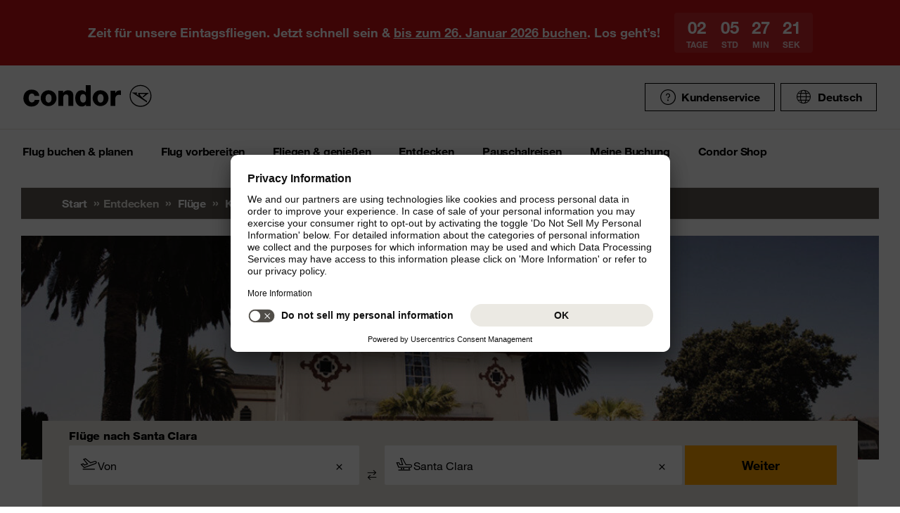

--- FILE ---
content_type: text/html;charset=utf-8
request_url: https://www.condor.com/de/fluege/kuba/santa-clara/
body_size: 18500
content:
<!DOCTYPE html PUBLIC "-//W3C//DTD XHTML 1.0 Transitional//EN" "http://www.w3.org/TR/xhtml1/DTD/xhtml1-transitional.dtd"> <html xml:lang="de-DE" lang="de-DE" class="condor"> <head><script>var feReleasePath="r1768299568";</script> <script type="text/javascript"> var condorContextPath="/de/"; var condorContext="de"; </script> <link rel="preconnect" href="https://app.usercentrics.eu"> <link rel="preconnect" href="https://api.usercentrics.eu"> <link rel="preconnect" href="https://privacy-proxy.usercentrics.eu"> <link rel="preload" href="https://app.usercentrics.eu/browser-ui/latest/loader.js" as="script"> <link rel="preload" href="https://privacy-proxy.usercentrics.eu/latest/uc-block.bundle.js" as="script"> <script id="usercentrics-cmp" src="https://app.usercentrics.eu/browser-ui/latest/loader.js" data-ruleset-id="U26WkoaAb4xiaN" data-language="de" async> </script> <script type="application/javascript" src="https://privacy-proxy.usercentrics.eu/latest/uc-block.bundle.js"> </script> <meta http-equiv="Content-Type" content="text/html; charset=utf-8"/> <meta name="generator" content="TYPO3 CMS"/> <meta name="viewport" content="width=device-width, initial-scale=1, maximum-scale=1"/> <meta name="cdcapikey" content="4_KlKTMxbRoyQsBxAHdOrgjw"/> <link rel="stylesheet" href="/de/frontend/dist/css/main.css?1768298124" media="all" type="text/css"/> <noscript><link rel="stylesheet" href="/de/frontend/dist/css/icons/icons.global.fallback.css?1768298124" media="all" type="text/css"/></noscript> <noscript><link rel="stylesheet" href="/de/frontend/dist/css/icons/icons.content.fallback.css?1768298124" media="all" type="text/css"/></noscript> <script src="/de/frontend/dist/js/head.js?1768298124" type="text/javascript"></script> <script src="https://mycondorbau.retention.web.condorcloud.net/loading-script/loading-script.js?language=de" type="module" async="async"></script> <meta name="theme-color" content="#ffffff"> <link rel="icon" sizes="32x32" href="/de/frontend/dist/img/favicon/favicon.ico"/> <link rel="icon" type="image/svg+xml" sizes="any" href="/de/frontend/dist/img/favicon/favicon.svg"/> <link rel="apple-touch-icon" href="/de/frontend/dist/img/favicon/apple-touch-icon.png"/> <link rel="manifest" href="/de/frontend/dist/img/favicon/site.webmanifest"> <link rel="mask-icon" href="/de/frontend/dist/img/favicon/safari-pinned-tab.svg" color="#ffa200"/> <meta name="smartbanner:icon-apple" content="https://is1-ssl.mzstatic.com/image/thumb/Purple211/v4/6c/25/e0/6c25e0d4-02bb-595c-c5e2-5509982322b4/AppIcon_condor-0-1x_U007emarketing-0-10-0-85-220-0.png/460x0w.webp"><meta name="smartbanner:icon-google" content="https://play-lh.googleusercontent.com/DQYFbpJz5CeXDz5xASABxVEPg9CiJ1kpzlGaeisvDkuZzm9RvMPze4o0cVGP0WFOS1s=w480-h960-rw"> <meta name="smartbanner:title" content="Condor App"> <meta name="smartbanner:author" content="Flugsuche & Check-in"> <meta name="smartbanner:price" content="kostenlos "> <meta name="smartbanner:price-suffix-apple" content="Download im AppStore"> <meta name="smartbanner:price-suffix-google" content="Download im Google Play Store"> <meta name="smartbanner:button" content="öffnen"> <meta name="smartbanner:button-url-apple" content="https://apps.apple.com/de/app/condor/id689238673"> <meta name="smartbanner:button-url-google" content="https://play.google.com/store/apps/details?id=com.condor.buchung&hl=de"> <meta name="smartbanner:enabled-platforms" content="android,ios"> <meta name="smartbanner:close-label" content="Close"> <link href="/de/frontend/dist/js/externalScripts/smartbanner/smartbanner.min.css" rel="stylesheet"/> <script src="/de/frontend/dist/js/externalScripts/smartbanner/smartbanner.min.js" type="text/javascript"></script><meta name="sId" content="ibe3"/> <title>Günstige Flüge nach Santa Clara | Condor</title> <meta name="description" content="Buchen Sie jetzt Flüge nach Santa Clara mit Condor! Bei uns finden Sie günstige Flüge wie von Berlin, München oder Frankfurt nach Santa Clara."/> <link rel="canonical" href="https://www.condor.com/de/fluege/kuba/santa-clara/"/> <meta name="robots" content="index,follow"> <meta property="origins" content=""/> <meta property="destinations" content="SNU"/> <meta name="seo-generated" content="2026-01-24-18:14"/> <meta property="og:url" content="https://www.condor.com/de/fluege/kuba/santa-clara/"/> <meta property="og:title" content="Günstige Flüge nach Santa Clara | Condor"/> <meta property="og:type" content="article"/> <meta property="og:image" content=""/> <meta property="og:description" content="Buchen Sie jetzt Flüge nach Santa Clara mit Condor! Bei uns finden Sie günstige Flüge wie von Berlin, München oder Frankfurt nach Santa Clara."/> <meta property="twitter:description" content="Buchen Sie jetzt Flüge nach Santa Clara mit Condor! Bei uns finden Sie günstige Flüge wie von Berlin, München oder Frankfurt nach Santa Clara."/> <link rel="alternate" hreflang="de" href="https://www.condor.com/de/fluege/kuba/santa-clara/" />
<link rel="alternate" hreflang="de-CH" href="https://www.condor.com/ch/fluege/kuba/santa-clara/" />
 <script>
var CATTParams = {
LOB : "Flights",
HolidayType : "Flights",
PageID : "-SNU",
Language : "de",
FlightType:"",
DepartureAirport:"",
DestinationAirport:"",
NonFeederDepartureAirport:"",
NonFeederDestinationAirport:"",
DeptDate:"",
DeptTime:"",
ArrivalDate:"",
ArrTime:"",
ReturnDepartureAirport:"",
ReturnDestinationAirport:"",
NonFeederReturnDepartureAirport:"",
NonFeederReturnDestinationAirport:"",
ReturnDate:"",
ReturnDeptTime:"",
ReturnArrivalDate:"",
ReturnArrTime:"",
Duration:"",
SearchResultsOutboundType:"",
SearchResultsInboundType:"",
Haul:"",
Carrier:"",
FlightNo:"",
Compartment:"",
Tariff:"",
TourOperator:"",
BookingRef:"",
PaxAdult:"",
PaxChild:"",
PaxInfant:"",
PaxTotal:"",
DiscountDetails:"",
FeeValueInCurrency:"0.00",
DiscountValueInCurrency:"0.00",
BookingValueInCurrency:"0.00",
Currency:"",
BookingValue:"0.00",
DiscountValue:"0.00",
PaymentOption:"",
CardType:"",
LeadPAXPostCode:"",
AccountId:"",
AppServer:"",
SessID:"",
ErrorCode:"",
BookingItems:[],
DiscountCodes:[]};
</script> <script>

var dataLayer = [
    {
        "lpo": {
            HolidayType: "Flights",
            LOB: "Flights",
            PageID: "-SNU(CU)"
        }
    }
];
</script> <script type="application/ld+json">
    {
  "@context": "https://schema.org",
  "@type": "FAQPage",
  "mainEntity": [
    {
      "@type": "Question",
      "name": "Gibt es Direktflüge nach Santa Clara?",
      "acceptedAnswer": {
        "@type": "Answer",
        "text": "Condor fliegt nach Santa Clara mit einem Zwischenstopp. Der Langstreckenflug startet in Frankfurt, die Umsteigeverbindung ist über Condor buchbar. Nonstop-Flüge bietet Condor aktuell nicht an."
      }
    },
    {
      "@type": "Question",
      "name": "Wann sind Flüge nach Santa Clara am günstigsten?",
      "acceptedAnswer": {
        "@type": "Answer",
        "text": "Besonders günstige Angebote nach Santa Clara gibt es im Oktober 2025. Der Hin- und Rückflug ab Frankfurt startet ab 589,99 € in der Economy Class. Premium und Business Class sind ebenfalls buchbar."
      }
    },
    {
      "@type": "Question",
      "name": "Wie lange fliegt man nach Santa Clara?",
      "acceptedAnswer": {
        "@type": "Answer",
        "text": "Die Gesamtflugzeit ab Frankfurt beträgt rund 14 bis 16 Stunden inklusive Zwischenstopp. Die genaue Reisedauer hängt von der Umsteigeverbindung ab."
      }
    },
    {
      "@type": "Question",
      "name": "Wann ist die beste Reisezeit für Santa Clara?",
      "acceptedAnswer": {
        "@type": "Answer",
        "text": "Die beste Reisezeit für Santa Clara liegt zwischen November und April, wenn das Wetter trocken und sonnig ist. In der Nebensaison gibt es günstigere Preise und weniger Besucher."
      }
    },
    {
      "@type": "Question",
      "name": "Gibt es Essen und Getränke auf dem Condor Flug nach Santa Clara?",
      "acceptedAnswer": {
        "@type": "Answer",
        "text": "Auf dem Langstreckenflug bietet Condor in der Economy Class ein kostenfreies Taste the World Menü sowie einen Snack. In Premium Economy und Business Class stehen Ihnen erweiterte Menüs und Getränke zur Verfügung."
      }
    },
    {
      "@type": "Question",
      "name": "Welche Buchungsklassen bietet Condor auf dem Flug nach Santa Clara an?",
      "acceptedAnswer": {
        "@type": "Answer",
        "text": "Condor bietet auf der Strecke nach Santa Clara drei Klassen an: Economy, Premium Economy und Business Class. Jede Klasse verfügt über abgestimmten Komfort, Bordunterhaltung und Verpflegung."
      }
    },
    {
      "@type": "Question",
      "name": "Gibt es bei den Condor Flügen nach Santa Clara Wifi an Bord?",
      "acceptedAnswer": {
        "@type": "Answer",
        "text": "Auf der Langstrecke von Frankfurt nach Kuba ist WLAN mit FlyConnect verfügbar. Damit können Sie eigene Geräte für Streaming oder Internetnutzung an Bord verwenden."
      }
    },
    {
      "@type": "Question",
      "name": "Welche Inflight Entertainment Optionen gibt es bei den Condor Flügen nach Santa Clara?",
      "acceptedAnswer": {
        "@type": "Answer",
        "text": "Condor bietet auf Langstrecken persönliche Bildschirme mit Filmen, Serien und Musik. Economy und Premium Economy verfügen über 13,3-Zoll-4K-Monitore, Business Class über 17,3-Zoll-Displays."
      }
    },
    {
      "@type": "Question",
      "name": "Kann ich für den Condor Flug nach Santa Clara online einchecken?",
      "acceptedAnswer": {
        "@type": "Answer",
        "text": " Ja, der \u003ca href\u003d\"https://www.condor.com/de/flug-vorbereiten/check-in/online-check-in.jsp\"\u003eOnline Check-in\u003c/a\u003e ist ab 24 Stunden vor Abflug verfügbar und kann über die Condor App oder auf der Website genutzt werden."
      }
    },
    {
      "@type": "Question",
      "name": "Kann man Condor Flüge nach Santa Clara umbuchen oder stornieren?",
      "acceptedAnswer": {
        "@type": "Answer",
        "text": " Mit dem \u003ca href\u003d\"https://www.condor.com/de/flug-buchen-planen/flug/flex-tarif.jsp\"\u003eFlex Tarif\u003c/a\u003e können Flüge flexibel umgebucht oder storniert werden."
      }
    }
  ]
}
</script> <meta name="user" content="224"/> <meta name="task" content="34925"/> <meta name="pageUid" content="496"/> <meta name="generated" content="2026-01-13 11:52:44"/> <meta name="pagegenerator" content="12.4 stable production"/> 
                              <script>!function(e){var n="https://s.go-mpulse.net/boomerang/";if("False"=="True")e.BOOMR_config=e.BOOMR_config||{},e.BOOMR_config.PageParams=e.BOOMR_config.PageParams||{},e.BOOMR_config.PageParams.pci=!0,n="https://s2.go-mpulse.net/boomerang/";if(window.BOOMR_API_key="EK6N2-Z5JHP-J4E3F-Z8JYU-UW8J5",function(){function e(){if(!r){var e=document.createElement("script");e.id="boomr-scr-as",e.src=window.BOOMR.url,e.async=!0,o.appendChild(e),r=!0}}function t(e){r=!0;var n,t,a,i,d=document,O=window;if(window.BOOMR.snippetMethod=e?"if":"i",t=function(e,n){var t=d.createElement("script");t.id=n||"boomr-if-as",t.src=window.BOOMR.url,BOOMR_lstart=(new Date).getTime(),e=e||d.body,e.appendChild(t)},!window.addEventListener&&window.attachEvent&&navigator.userAgent.match(/MSIE [67]\./))return window.BOOMR.snippetMethod="s",void t(o,"boomr-async");a=document.createElement("IFRAME"),a.src="about:blank",a.title="",a.role="presentation",a.loading="eager",i=(a.frameElement||a).style,i.width=0,i.height=0,i.border=0,i.display="none",o.appendChild(a);try{O=a.contentWindow,d=O.document.open()}catch(_){n=document.domain,a.src="javascript:var d=document.open();d.domain='"+n+"';void 0;",O=a.contentWindow,d=O.document.open()}if(n)d._boomrl=function(){this.domain=n,t()},d.write("<bo"+"dy onload='document._boomrl();'>");else if(O._boomrl=function(){t()},O.addEventListener)O.addEventListener("load",O._boomrl,!1);else if(O.attachEvent)O.attachEvent("onload",O._boomrl);d.close()}function a(e){window.BOOMR_onload=e&&e.timeStamp||(new Date).getTime()}if(!window.BOOMR||!window.BOOMR.version&&!window.BOOMR.snippetExecuted){window.BOOMR=window.BOOMR||{},window.BOOMR.snippetStart=(new Date).getTime(),window.BOOMR.snippetExecuted=!0,window.BOOMR.snippetVersion=14,window.BOOMR.url=n+"EK6N2-Z5JHP-J4E3F-Z8JYU-UW8J5";var i=document.currentScript||document.getElementsByTagName("script")[0],o=i.parentNode,r=!1,d=document.createElement("link");if(d.relList&&"function"==typeof d.relList.supports&&d.relList.supports("preload")&&"as"in d)window.BOOMR.snippetMethod="p",d.href=window.BOOMR.url,d.rel="preload",d.as="script",d.addEventListener("load",e),d.addEventListener("error",function(){t(!0)}),setTimeout(function(){if(!r)t(!0)},3e3),BOOMR_lstart=(new Date).getTime(),o.appendChild(d);else t(!1);if(window.addEventListener)window.addEventListener("load",a,!1);else if(window.attachEvent)window.attachEvent("onload",a)}}(),"".length>0)if(e&&"performance"in e&&e.performance&&"function"==typeof e.performance.setResourceTimingBufferSize)e.performance.setResourceTimingBufferSize();!function(){if(BOOMR=e.BOOMR||{},BOOMR.plugins=BOOMR.plugins||{},!BOOMR.plugins.AK){var n=""=="true"?1:0,t="",a="cj2ei7ixfuxmw2lvaivq-f-8c869b695-clientnsv4-s.akamaihd.net",i="false"=="true"?2:1,o={"ak.v":"39","ak.cp":"1207917","ak.ai":parseInt("716674",10),"ak.ol":"0","ak.cr":9,"ak.ipv":4,"ak.proto":"h2","ak.rid":"5f77efaf","ak.r":47370,"ak.a2":n,"ak.m":"b","ak.n":"essl","ak.bpcip":"18.116.68.0","ak.cport":45438,"ak.gh":"23.208.24.75","ak.quicv":"","ak.tlsv":"tls1.3","ak.0rtt":"","ak.0rtt.ed":"","ak.csrc":"-","ak.acc":"","ak.t":"1769275947","ak.ak":"hOBiQwZUYzCg5VSAfCLimQ==swUgnckiqG0FjJNbfZYOFV+VGNi64hqqLacudFvQFTiRpwWMzLYjd8v543w7Q/LBC5WVYVniTlqYeEEW3/5wPzp5O3GsrGXuEukmsKE9n9mz4uZzBSwrwwb6siRz421sijWMWE6LKc9rxKAs9zvlkhBlIb/MBgOhr7SuNutFfjxPnYEsP+qvf1iFMQtjcAx0AJfD0U1HaCuRGbPSgawZgDp/[base64]/Edm8Q=","ak.pv":"37","ak.dpoabenc":"","ak.tf":i};if(""!==t)o["ak.ruds"]=t;var r={i:!1,av:function(n){var t="http.initiator";if(n&&(!n[t]||"spa_hard"===n[t]))o["ak.feo"]=void 0!==e.aFeoApplied?1:0,BOOMR.addVar(o)},rv:function(){var e=["ak.bpcip","ak.cport","ak.cr","ak.csrc","ak.gh","ak.ipv","ak.m","ak.n","ak.ol","ak.proto","ak.quicv","ak.tlsv","ak.0rtt","ak.0rtt.ed","ak.r","ak.acc","ak.t","ak.tf"];BOOMR.removeVar(e)}};BOOMR.plugins.AK={akVars:o,akDNSPreFetchDomain:a,init:function(){if(!r.i){var e=BOOMR.subscribe;e("before_beacon",r.av,null,null),e("onbeacon",r.rv,null,null),r.i=!0}return this},is_complete:function(){return!0}}}}()}(window);</script></head> <body> <script> window.dataLayer = window.dataLayer || [];dataLayer.push({event:"rl_page_view", page:{name:"\/seo\/overview-de", content_type:"", id:496, market:"", language:"de", application:"cfi"}});</script><script>(function(w,d,s,l,i){w[l]=w[l]||[];w[l].push({'gtm.start': new Date().getTime(),event:'gtm.js'});var f=d.getElementsByTagName(s)[0], j=d.createElement(s),dl=l!='dataLayer'?'&l='+l:'';j.async=true;j.src= 'https://ok3.condor.com/gtm.js?id='+i+dl;f.parentNode.insertBefore(j,f); })(window,document,'script','dataLayer','GTM-PS2VS9');</script> <div class="site"> <header class="site_header"> <div class="site_header__wrapper"> <div class="site_header_logo" itemscope="itemscope" itemtype="http://schema.org/Organization"> <a itemprop="url" href="/de/" class="condor-logo" title="To homepage">Condor</a> <span class="condor-claim">Leidenschaft ist unser Kompass</span> </div> <a href="#mood" class="skip" style="float: left;"> Skip content </a> <div class="site_header_meta"> <div class="site_header_meta_support site_header_meta_country"> <a href="/de/hilfe-kontakt/hilfe.jsp" class="flyout-form_trigger btn-text btn-icon-secondary"> <span class="icon icon-customerService"></span> Kundenservice </a> </div> <div class="site_header_meta_country"> <div class="flyout-form" aria-haspopup="true" aria-expanded="false"> <button class="flyout-form_trigger btn-text" type="button" aria-haspopup="true"><span class="icon-globe"></span>Deutsch</button> <form action="/" method="get"> <div class="flyout-form_overlay"> <div class="input-select-secondary"> <label id="lang-select">Sprache</label> <select name="url" aria-labelledby="lang-select"> <option lang="de" xml:lang="de" value="https://www.condor.com/de/fluege/" selected="selected">Deutsch</option> <option lang="de-CH" xml:lang="de-CH" value="/ch/fluege/kuba/santa-clara/">Deutsch (CH)</option> <option lang="en" xml:lang="en" value="/eu/">English (Europe)</option> <option lang="en-US" xml:lang="en-US" value="/us/">English (USA/CAN)</option> <option lang="es" xml:lang="es" value="/es/">Español</option> <option lang="it" xml:lang="it" value="/it/">Italiano</option> <option lang="fr" xml:lang="fr" value="/fr/">Français</option> <option lang="pl" xml:lang="pl" value="/pl/">Polski</option> <option lang="pt" xml:lang="pt" value="/pt/">Português</option> <option lang="nl" xml:lang="nl" value="/nl/">Nederlands</option> <option lang="da" xml:lang="da" value="/dk/">Dansk</option> <option lang="cs" xml:lang="cs" value="/cz/">Čeština</option> </select> </div> <div class="input-checkbox"> <input type="checkbox" value="1" id="remember-my-settings" name="rmbrme" tabindex="-1"/> <label for="remember-my-settings" tabindex="0">Einstellung merken</label> </div> <button type="submit" class="btn-primary right">Ok</button> </div> </form> </div> </div> <div class="my-condor-react-wrapper" data-entry="my-condor-auth"></div> </div> </div> <div class="site_header_nav"> <nav class="nav-main" aria-label="Main Navigation"> <button class="nav-main_menu btn-icon-text" aria-hidden="true"> <span class="btn-icon-text_icon"> <span class="btn-icon-text_default icon-menu-coral"></span> <span class="btn-icon-text_hover icon-menu-sun"></span> </span> <span class="btn-icon-text-large">Menu</span> </button> <button class="nav-main_close btn-icon-primary btn-circle" aria-hidden="true"><span class="icon-close-s-white"></span></button> <button class="btn-icon-text nav-main-active-sub_back-link" aria-hidden="true"> <span class="btn-icon-text_icon"> <span class="btn-icon-text_default icon-arrow-left-s-coral"></span> <span class="btn-icon-text_hover icon-arrow-left-s-sun"></span> </span> zurück </button> <ul class="nav-main_pages" role="tablist"><li><a href="" class="nav-main_link-first" aria-haspopup="true" aria-expanded="false"><strong>Flug buchen &amp; planen</strong></a><div class="nav-main_flyout" aria-hidden="true"><button class="nav-main-flyout_close" aria-hidden="true"><span class="icon-close-s-black"></span></button><div class="nav-main_subpages"><ul class="grid"><li class="grid_col"><a href="" class="nav-main_link-second"><strong><span class="nav-main_link-second-breadcrumb"> Flug buchen & planen</span> Flug</strong></a><ul class="nav-third-level_flyout"><li><a href="/tca/de/angebote/guenstige-fluege-finden?origins=&amp;originRegions=&amp;destinations=&amp;destinationRegions=&amp;class=allClasses&amp;currency=EUR#cheapFlightSearch" class="nav-main_link-third" title="Günstige Flüge finden"><strong>Günstige Flüge finden</strong></a></li><li><a href="/tca/de/flight/search" class="nav-main_link-third" title="Flugsuche"><strong>Flugsuche</strong></a></li><li><a href="/de/flug-buchen-planen/flug/flugplan.jsp" class="nav-main_link-third" title="Flugplan"><strong>Flugplan</strong></a></li><li><a href="/tca/de/groupbooking/groupBookingSearch" class="nav-main_link-third" title="Gruppenbuchung"><strong>Gruppenbuchung</strong></a></li><li><a href="/de/flug-buchen-planen/flug/flug-umbuchen.jsp" class="nav-main_link-third" title="Flug umbuchen"><strong>Flug umbuchen</strong></a></li><li><a href="/de/flug-buchen-planen/flug/flex-tarif.jsp" class="nav-main_link-third" title="Flex Tarif"><strong>Flex Tarif</strong></a></li><li><a href="/de/flug-buchen-planen/angebote/guthaben-gutschein-pruefen.jsp" class="nav-main_link-third" title="Gutschein prüfen"><strong>Gutschein prüfen</strong></a></li></ul></li><li class="grid_col"><a href="" class="nav-main_link-second"><strong><span class="nav-main_link-second-breadcrumb"> Flug buchen & planen</span> Extras</strong></a><ul class="nav-third-level_flyout"><li><a href="/de/fliegen-geniessen/an-bord-service/sitzplatzreservierung.jsp" class="nav-main_link-third" title="Sitzplatzreservierung"><strong>Sitzplatzreservierung</strong></a></li><li><a href="/de/flug-vorbereiten/gepaeck-tiere/zusatzgepaeck.jsp" class="nav-main_link-third" title="Zusatzgepäck"><strong>Zusatzgepäck</strong></a></li><li><a href="/de/flug-buchen-planen/extras/upgrade-optionen.jsp" class="nav-main_link-third" title="Upgrade"><strong>Upgrade</strong></a></li><li><a href="/de/flug-buchen-planen/flug-angebote-flug-deals/condor-card.jsp" class="nav-main_link-third" title="Condor Cards"><strong>Condor Cards</strong></a></li><li><a href="https://de.condorvacations.condor.com/?MDPCID=CondorVacations-de-DE.DPS.Condor.menunavigation-HP.hotel" target="_blank" class="nav-main_link-third" rel="noreferrer" title="Hotels"><strong>Hotels</strong></a></li><li><a href="/de/flug-vorbereiten/am-flughafen/railfly.jsp" class="nav-main_link-third" title="Rail&amp;Fly"><strong>Rail&amp;Fly</strong></a></li><li><a href="/de/flug-buchen-planen/extras/mietwagen.jsp" class="nav-main_link-third" title="Mietwagen"><strong>Mietwagen</strong></a></li><li><a href="/de/flug-buchen-planen/extras/hansemerkur-reiseversicherung.jsp" class="nav-main_link-third" title="Reiseversicherung"><strong>Reiseversicherung</strong></a></li><li><a href="/de/flug-buchen-planen/extras/klimabeitrag.jsp" class="nav-main_link-third" title="Klimabeitrag"><strong>Klimabeitrag</strong></a></li><li><a href="/de/flug-buchen-planen/extras/aufrunden-fuer-die-zukunft.jsp" class="nav-main_link-third" title="Aufrunden für die Zukunft"><strong>Aufrunden für die Zukunft</strong></a></li><li><a href="/de/flug-buchen-planen/extras/ueberblick.jsp" class="nav-main_link-third" title="Extras im Überblick"><strong>Extras im Überblick</strong></a></li></ul></li><li class="grid_col"><a href="" class="nav-main_link-second"><strong><span class="nav-main_link-second-breadcrumb"> Flug buchen & planen</span> Angebote</strong></a><ul class="nav-third-level_flyout"><li><a href="/de/flug-buchen-planen/angebote/last-minute-fluege.jsp" class="nav-main_link-third" title="Last Minute Flüge"><strong>Last Minute Flüge</strong></a></li><li><a href="/de/flug-buchen-planen/angebote/super-last-minute-fluege.jsp" class="nav-main_link-third" title="Super Last Minute Flüge"><strong>Super Last Minute Flüge</strong></a></li><li><a href="/de/flug-buchen-planen/angebote/fruehbucher.jsp" class="nav-main_link-third" title="Frühbucher"><strong>Frühbucher</strong></a></li><li><a href="/de/flug-buchen-planen/flug-angebote-flug-deals/inlandsfluege-deutschland.jsp" class="nav-main_link-third" title="Inlandsflüge Deutschland"><strong>Inlandsflüge Deutschland</strong></a></li><li><a href="/de/flug-buchen-planen/flug-angebote-flug-deals/eintagsfliegen.jsp" class="nav-main_link-third" title="Eintagsfliegen"><strong>Eintagsfliegen</strong></a></li><li><a href="/de/flug-buchen-planen/flug-angebote-flug-deals.jsp" class="nav-main_link-third" title="Alle Flugangebote"><strong>Alle Flugangebote</strong></a></li></ul></li></ul></div></div></li><li><a href="" class="nav-main_link-first" aria-haspopup="true" aria-expanded="false"><strong>Flug vorbereiten</strong></a><div class="nav-main_flyout" aria-hidden="true"><button class="nav-main-flyout_close" aria-hidden="true"><span class="icon-close-s-black"></span></button><div class="nav-main_subpages"><ul class="grid"><li class="grid_col"><a href="" class="nav-main_link-second"><strong><span class="nav-main_link-second-breadcrumb"> Flug vorbereiten</span> Gepäck & Tiere</strong></a><ul class="nav-third-level_flyout"><li><a href="/de/flug-vorbereiten/gepaeck-tiere/gepaeck.jsp" class="nav-main_link-third" title="Gepäck"><strong>Gepäck</strong></a></li><li><a href="/de/flug-vorbereiten/gepaeck-tiere/tierbefoerderung.jsp" class="nav-main_link-third" title="Tierbeförderung"><strong>Tierbeförderung</strong></a></li><li><a href="/de/flug-vorbereiten/gepaeck-tiere/sportgepaeck.jsp" class="nav-main_link-third" title="Sportgepäck"><strong>Sportgepäck</strong></a></li><li><a href="/de/flug-vorbereiten/gepaeck-tiere/gefaehrliche-gueter.jsp" class="nav-main_link-third" title="Gefährliche Güter"><strong>Gefährliche Güter</strong></a></li><li><a href="/de/flug-vorbereiten/gepaeck-tiere/sondergepaeck.jsp" class="nav-main_link-third" title="Sondergepäck"><strong>Sondergepäck</strong></a></li><li><a href="/de/flug-vorbereiten/gepaeck-tiere/bestimmungen-fuer-fluege-mit-anderen-fluggesellschaften.jsp" class="nav-main_link-third" title="Bestimmungen für Zu- &amp; Abbringerflüge"><strong>Bestimmungen für Zu- &amp; Abbringerflüge</strong></a></li></ul></li><li class="grid_col"><a href="" class="nav-main_link-second"><strong><span class="nav-main_link-second-breadcrumb"> Flug vorbereiten</span> Am Flughafen</strong></a><ul class="nav-third-level_flyout"><li><a href="/tca/de/fot" class="nav-main_link-third" title="Ankunft &amp; Abflug"><strong>Ankunft &amp; Abflug</strong></a></li><li><a href="/de/flug-buchen-planen/extras/flughafen-lounges.jsp" class="nav-main_link-third" title="Flughafen Lounges"><strong>Flughafen Lounges</strong></a></li><li><a href="/de/flug-vorbereiten/am-flughafen/flughafeninformation.jsp" class="nav-main_link-third" title="Flughafeninformation"><strong>Flughafeninformation</strong></a></li><li><a href="/de/flug-buchen-planen/extras/parken-am-flughafen.jsp" class="nav-main_link-third" title="Parken am Flughafen"><strong>Parken am Flughafen</strong></a></li><li><a href="/de/flug-buchen-planen/extras/flughafenhotels.jsp" class="nav-main_link-third" title="Flughafenhotels"><strong>Flughafenhotels</strong></a></li></ul></li><li class="grid_col"><a href="" class="nav-main_link-second"><strong><span class="nav-main_link-second-breadcrumb"> Flug vorbereiten</span> Check-in</strong></a><ul class="nav-third-level_flyout"><li><a href="/de/flug-vorbereiten/check-in/online-check-in.jsp" class="nav-main_link-third" title="Online Check-in"><strong>Online Check-in</strong></a></li><li><a href="/de/flug-vorbereiten/check-in/vorabend-check-in.jsp" class="nav-main_link-third" title="Vorabend Check-in"><strong>Vorabend Check-in</strong></a></li><li><a href="/de/flug-vorbereiten/check-in/check-in-am-flughafen.jsp" class="nav-main_link-third" title="Check-in am Flughafen"><strong>Check-in am Flughafen</strong></a></li></ul></li><li class="grid_col"><a href="" class="nav-main_link-second"><strong><span class="nav-main_link-second-breadcrumb"> Flug vorbereiten</span> Reiseinformationen</strong></a><ul class="nav-third-level_flyout"><li><a href="/de/flug-vorbereiten/reiseinformationen/aktuelle-meldungen.jsp" class="nav-main_link-third" title="Aktuelle Meldungen"><strong>Aktuelle Meldungen</strong></a></li><li><a href="/de/flug-vorbereiten/reiseinformationen/usa-kanada.jsp" class="nav-main_link-third" title="USA &amp; Kanada"><strong>USA &amp; Kanada</strong></a></li><li><a href="/de/flug-vorbereiten/reiseinformationen/api-datenformular.jsp" class="nav-main_link-third" title="API Datenformular"><strong>API Datenformular</strong></a></li><li><a href="/de/flug-buchen-planen/extras/sherpa-evisa.jsp" class="nav-main_link-third" title="eVisum beantragen"><strong>eVisum beantragen</strong></a></li></ul></li></ul></div></div></li><li><a href="" class="nav-main_link-first" aria-haspopup="true" aria-expanded="false"><strong>Fliegen &amp; genießen</strong></a><div class="nav-main_flyout" aria-hidden="true"><button class="nav-main-flyout_close" aria-hidden="true"><span class="icon-close-s-black"></span></button><div class="nav-main_subpages"><ul class="grid"><li class="grid_col"><a href="" class="nav-main_link-second"><strong><span class="nav-main_link-second-breadcrumb"> Fliegen & genießen</span> Klassen & Tarife</strong></a><ul class="nav-third-level_flyout"><li><a href="/de/fliegen-geniessen/klassen-und-tarife/business.jsp" class="nav-main_link-third" title="Business Class"><strong>Business Class</strong></a></li><li><a href="/de/fliegen-geniessen/klassen-und-tarife/premium-economy.jsp" class="nav-main_link-third" title="Premium Economy Class"><strong>Premium Economy Class</strong></a></li><li><a href="/de/fliegen-geniessen/klassen-und-tarife/economy.jsp" class="nav-main_link-third" title="Economy Class"><strong>Economy Class</strong></a></li><li><a href="/de/fliegen-geniessen/klassen-und-tarife/green-fare.jsp" class="nav-main_link-third" title="Green Fare"><strong>Green Fare</strong></a></li></ul></li><li class="grid_col"><a href="" class="nav-main_link-second"><strong><span class="nav-main_link-second-breadcrumb"> Fliegen & genießen</span> An Bord Service</strong></a><ul class="nav-third-level_flyout"><li><a href="/de/fliegen-geniessen/an-bord-service/essen-getraenke.jsp" class="nav-main_link-third" title="Essen &amp; Getränke"><strong>Essen &amp; Getränke</strong></a></li><li><a href="/de/fliegen-geniessen/an-bord-service/condor-shopping.jsp" class="nav-main_link-third" title="Condor Shopping"><strong>Condor Shopping</strong></a></li><li><a href="/de/fliegen-geniessen/an-bord-service/entertainment.jsp" class="nav-main_link-third" title="Entertainment an Bord"><strong>Entertainment an Bord</strong></a></li></ul></li><li class="grid_col"><a href="" class="nav-main_link-second"><strong><span class="nav-main_link-second-breadcrumb"> Fliegen & genießen</span> Besondere Betreuung</strong></a><ul class="nav-third-level_flyout"><li><a href="/de/fliegen-geniessen/besondere-betreuung/passagiere-mit-besonderen-beduerfnissen.jsp" class="nav-main_link-third" title="Barrierefrei Reisen"><strong>Barrierefrei Reisen</strong></a></li><li><a href="/de/fliegen-geniessen/besondere-betreuung/passagiere-mit-besonderen-beduerfnissen/schwangerschaft-und-krankheiten.jsp" class="nav-main_link-third" title="Fliegen in der Schwangerschaft"><strong>Fliegen in der Schwangerschaft</strong></a></li><li><a href="/de/fliegen-geniessen/besondere-betreuung/fliegen-mit-kleinkindern.jsp" class="nav-main_link-third" title="Fliegen mit Kindern"><strong>Fliegen mit Kindern</strong></a></li><li><a href="/de/fliegen-geniessen/besondere-betreuung/gesundes-fliegen.jsp" class="nav-main_link-third" title="Gesundes Fliegen"><strong>Gesundes Fliegen</strong></a></li></ul></li><li class="grid_col"><a href="" class="nav-main_link-second"><strong><span class="nav-main_link-second-breadcrumb"> Fliegen & genießen</span> Condor & Partner</strong></a><ul class="nav-third-level_flyout"><li><a href="/de/fliegen-geniessen/condor-partner/vielfliegerprogramme.jsp" class="nav-main_link-third" title="Vielfliegerprogramme"><strong>Vielfliegerprogramme</strong></a></li><li><a href="/de/fliegen-geniessen/condor-partner/unsere-flotte.jsp" class="nav-main_link-third" title="Unsere Flotte"><strong>Unsere Flotte</strong></a></li><li><a href="/de/fliegen-geniessen/condor-partner/unsere-partner-airlines.jsp" class="nav-main_link-third" title="Unsere Partner Airlines"><strong>Unsere Partner Airlines</strong></a></li><li><a href="/de/fliegen-geniessen/condor-partner/unser-neuer-look.jsp" class="nav-main_link-third" title="The Stripe Vibe"><strong>The Stripe Vibe</strong></a></li></ul></li></ul></div></div></li><li><a href="" class="nav-main_link-first nav-main_link-first-active" aria-haspopup="true" aria-expanded="false"><strong>Entdecken</strong></a><div class="nav-main_flyout nav-main_flyout-teaser"> <button class="nav-main-flyout_close" aria-hidden="true"> <span class="icon-close-s-black"></span> </button> <div class="nav-main_subpages"> <ul class="grid"><li class="grid_col"><a href="" class="nav-main_link-second"><strong><span class="nav-main_link-second-breadcrumb"> Entdecken</span> Urlaub in der Sonne</strong></a><ul class="nav-third-level_flyout"><li><a href="/de/fluege/spanien/mallorca/" class="nav-main_link-third" title="Mallorca"><strong>Mallorca</strong></a></li><li><a href="/de/fluege/kanaren/" class="nav-main_link-third" title="Kanaren"><strong>Kanaren</strong></a></li><li><a href="/de/fluege/suedafrika/" class="nav-main_link-third" title="Südafrika"><strong>Südafrika</strong></a></li><li><a href="/de/fluege/mexiko/los-cabos-cabo-san-lucas/" class="nav-main_link-third" title="Los Cabos, Mexiko"><strong>Los Cabos, Mexiko</strong></a></li><li><a href="/de/fluege/karibik/" class="nav-main_link-third" title="Karibik"><strong>Karibik</strong></a></li><li><a href="/de/fluege/thailand/" class="nav-main_link-third" title="Thailand"><strong>Thailand</strong></a></li><li><a href="/de/fluege/inseln-im-indischen-ozean/" class="nav-main_link-third" title="Indischer Ozean"><strong>Indischer Ozean</strong></a></li><li><a href="/de/fluege/tansania/sansibar/" class="nav-main_link-third" title="Sansibar"><strong>Sansibar</strong></a></li><li><a href="/de/fluege/portugal/madeira/" class="nav-main_link-third" title="Madeira"><strong>Madeira</strong></a></li><li><a href="/de/fluege/aegypten/hurghada/" class="nav-main_link-third" title="Hurghada, Ägypten"><strong>Hurghada, Ägypten</strong></a></li><li><a href="/de/fluege/marokko/agadir/" class="nav-main_link-third" title="Agadir, Marokko"><strong>Agadir, Marokko</strong></a></li><li><a href="/de/fluege/vereinigte-arabische-emirate/abu-dhabi/" class="nav-main_link-third" title="Abu Dhabi"><strong>Abu Dhabi</strong></a></li><li><a href="/de/fluege/vereinigte-arabische-emirate/dubai/" class="nav-main_link-third" title="Dubai"><strong>Dubai</strong></a></li></ul></li><li class="grid_col"><a href="" class="nav-main_link-second"><strong><span class="nav-main_link-second-breadcrumb"> Entdecken</span> Städtetrips</strong></a><ul class="nav-third-level_flyout"><li><a href="/de/fluege/usa/new-york/" class="nav-main_link-third" title="New York (JFK)"><strong>New York (JFK)</strong></a></li><li><a href="/de/fluege/kanada/toronto/" class="nav-main_link-third" title="Toronto"><strong>Toronto</strong></a></li><li><a href="/de/fluege/kanada/vancouver/" class="nav-main_link-third" title="Vancouver"><strong>Vancouver</strong></a></li><li><a href="/de/fluege/usa/san-francisco/" class="nav-main_link-third" title="San Francisco"><strong>San Francisco</strong></a></li><li><a href="/de/fluege/usa/los-angeles/" class="nav-main_link-third" title="Los Angeles"><strong>Los Angeles</strong></a></li><li><a href="/de/fluege/usa/seattle/" class="nav-main_link-third" title="Seattle"><strong>Seattle</strong></a></li><li><a href="/de/fluege/usa/boston/" class="nav-main_link-third" title="Boston"><strong>Boston</strong></a></li><li><a href="/de/fluege/grossbritannien/london-gatwick/" class="nav-main_link-third" title="London (LGW)"><strong>London (LGW)</strong></a></li><li><a href="/de/fluege/spanien/barcelona/" class="nav-main_link-third" title="Barcelona"><strong>Barcelona</strong></a></li><li><a href="/de/fluege/frankreich/paris-charles-de-gaulle/" class="nav-main_link-third" title="Paris"><strong>Paris</strong></a></li><li><a href="/de/fluege/italien/rom-fiumicino/" class="nav-main_link-third" title="Rom"><strong>Rom</strong></a></li><li><a href="/de/fluege/italien/venedig/" class="nav-main_link-third" title="Venedig"><strong>Venedig</strong></a></li><li><a href="/de/fluege/tschechische-republik/prag/" class="nav-main_link-third" title="Prag"><strong>Prag</strong></a></li><li><a href="/de/fluege/oesterreich/wien/" class="nav-main_link-third" title="Wien"><strong>Wien</strong></a></li><li><a href="/de/fluege/ungarn/budapest/" class="nav-main_link-third" title="Budapest"><strong>Budapest</strong></a></li></ul></li><li class="grid_col"><a href="" class="nav-main_link-second"><strong><span class="nav-main_link-second-breadcrumb"> Entdecken</span> Specials</strong></a><ul class="nav-third-level_flyout"><li><a href="/de/entdecken/specials/fussball-weltmeisterschaft-2026.jsp" class="nav-main_link-third" title="Flüge zur Fußball WM 2026"><strong>Flüge zur Fußball WM 2026</strong></a></li><li><a href="/de/entdecken/specials/condor-eintracht-frankfurt.jsp" class="nav-main_link-third" title="Condor x Eintracht Frankfurt"><strong>Condor x Eintracht Frankfurt</strong></a></li><li><a href="/de/entdecken/specials/indischer-ozean-mauritius.jsp" class="nav-main_link-third" title="Malediven, Mauritius &amp; Seychellen"><strong>Malediven, Mauritius &amp; Seychellen</strong></a></li><li><a href="/de/entdecken/wo-ist-es-warm-im.jsp" class="nav-main_link-third" title="Wo ist es warm"><strong>Wo ist es warm</strong></a></li><li><a href="/de/entdecken/specials/neue-condor-reiseziele.jsp" class="nav-main_link-third" title="Neue Condor Flugziele"><strong>Neue Condor Flugziele</strong></a></li><li><a href="/de/entdecken/specials/staedtereisen.jsp" class="nav-main_link-third" title="Städtereisen"><strong>Städtereisen</strong></a></li><li><a href="/de/entdecken/specials/usa-ziele.jsp" class="nav-main_link-third" title="USA Ziele"><strong>USA Ziele</strong></a></li><li><a href="/de/entdecken/specials/ziele-in-kanada.jsp" class="nav-main_link-third" title="Kanada Ziele"><strong>Kanada Ziele</strong></a></li><li><a href="/de/entdecken/aktivurlaub/golfen.jsp" class="nav-main_link-third" title="Golfurlaub"><strong>Golfurlaub</strong></a></li><li><a href="/de/entdecken/specials/nebensaison.jsp" class="nav-main_link-third" title="Urlaub in der Nebensaison"><strong>Urlaub in der Nebensaison</strong></a></li><li><a href="/de/entdecken/specials/urlaub-im-winter.jsp" class="nav-main_link-third" title="Warme Reiseziele im Winter"><strong>Warme Reiseziele im Winter</strong></a></li></ul></li> <li class="grid_col navigation-side_teaser"> <a class="nav-main_link-teaser nav__worldmapicon" href="/de/entdecken/weltkarte.jsp"> <span class="headline-h4"> Weltkarte </span> <p> Alle Reiseziele auf einen Blick </p> <span class="btn-primary btn-block">Zur Weltkarte</span> </a> <a class="nav-main_link-teaser" href="/de/fluege/"> <span class="mod-icon-headline"> <span class="icon-headline__icon"> <span class="icon-plane--globe"></span> </span> <span class="headline-h4"> Alle Flugziele </span> </span> <p> Condor bringt Sie zu den schönsten Zielen weltweit </p> <span class="btn-primary btn-block"> Jetzt entdecken </span> </a> </li> </ul> </div> </div></li><li><a href="https://www.condorholidays.com/de-de?utm_source=condor.com&amp;utm_medium=Home&amp;utm_campaign=Website_TopNavi_de&amp;utm_content=Home_Navigation&amp;pid=1006&amp;csid=rIodxg0GSIxr_Aj9AOkR" target="_blank" class="nav-main_link-first" aria-haspopup="true" aria-expanded="false" rel="noreferrer" title="Pauschalreisen"><strong>Pauschalreisen</strong></a></li><li><a href="/tcibe/de/mybooking/login" target="_blank" class="nav-main_link-first" aria-haspopup="true" aria-expanded="false" title="Meine Buchung"><strong>Meine Buchung</strong></a></li><li><a href="https://shop.condor.com/" class="nav-main_link-first" aria-haspopup="true" aria-expanded="false" title="Condor Shop"><strong>Condor Shop</strong></a></li></ul> </nav> </div> <div id="main"></div> </header> <main class="site_main"> <div class="mod-breadcrumb"> <div class="grid"> <div class="grid_col"> <nav class="mod-breadcrumb_navigation" aria-label="breadcrumb navigation"> <div class="mod-breadcrumb_navigation-item"> <a href="/de/">Start</a> </div> <div class="mod-breadcrumb_navigation-item">Entdecken</div> <div class="mod-breadcrumb_navigation-item"> <a href="/de/fluege/">Flüge</a> </div> <div class="mod-breadcrumb_navigation-item"> <a href="/de/fluege/kuba/">Kuba</a> </div> <div class="mod-breadcrumb_navigation-item"> Santa Clara </div> </nav> </div> </div> </div> <script type="application/ld+json">
    {
        "@context": "https://schema.org",
        "@type": "BreadcrumbList",
        "itemListElement": [{
            "@type": "ListItem",
            "position": 1,
            "name": "Start",
            "item": "https://www.condor.com/de/"
        },{
            "@type": "ListItem",
            "position": 2,
            "name": "Flüge",
            "item": "https://www.condor.com/de/fluege/"
        },{
            "@type": "ListItem",
            "position": 3,
            "name": "Kuba",
            "item": "https://www.condor.com/de/fluege/kuba/"
        },{
            "@type": "ListItem",
            "position": 4,
            "name": "Santa Clara",
            "item": "https://www.condor.com/de/fluege/kuba/santa-clara/"
        }]
    }
</script> <a name="mood"></a> <div class="mod-compact-search"> <div class="grid"> <div class="grid_col"> <picture><!--[if IE 9]><video style="display: none;"><![endif]--><source srcset="/de/fileadmin/dam/_processed_/2/0/csm_kubasanta-clara1_01_3026625778.jpg 1x, /de/fileadmin/dam/_processed_/2/0/csm_kubasanta-clara1_01_8f3c8bcfa1.jpg 2x" media="(min-width: 980px)"/><source srcset="/de/fileadmin/dam/_processed_/2/0/csm_kubasanta-clara1_01_fa448ea0fd.jpg 1x, /de/fileadmin/dam/_processed_/2/0/csm_kubasanta-clara1_01_2077aa707a.jpg 2x" media="(min-width: 750px)"/><source srcset="/de/fileadmin/dam/_processed_/2/0/csm_kubasanta-clara1_01_ba1dff414e.jpg 1x, /de/fileadmin/dam/_processed_/2/0/csm_kubasanta-clara1_01_63258c3d39.jpg 2x"/><!--[if IE 9]></video><![endif]--><img alt="" title="" class="img-full " loading="lazy" src="/de/fileadmin/dam/_processed_/2/0/csm_kubasanta-clara1_01_ba1dff414e.jpg"/></picture> </div> </div> <a name="search"></a> <form action="/tca/de/flight/search" method="get" class="mod-compact-search_form auto-init" data-module="compactSearch" data-options='{"ISOCountryCode": "CU"}'> <fieldset> <span class="headline-h1">Flüge nach Santa Clara</span> <div class="mod-compact-search_form-wrapper"> <div class="mod-compact-search_form-row"> <div class="mod-compact-search_form-item"> <div class="input-text layer-wrapper wrapper-origin-location" data-location="outbound-origin"> <span class="btn-icon-text icon-in-form"> <span class="btn-icon-text_icon"> <span class="btn-icon-text_default icon-fly-from"></span> <span class="btn-icon-text_hover icon-fly-from"></span> </span> </span> <input type="hidden" value="" class="location-field hidden" name="origin" id="compact:outboundOrigin" data-location="outbound-origin"/> <input type="text" value="Von" class="departure location-layer location-field" id="departureLocation" data-location="outbound-origin" data-placeholder="Von" aria-label="Von"/> <span class="reset-input"></span> <span class="swap-destinations"></span> </div> </div> <div class="mod-compact-search_form-item"> <div class="input-text layer-wrapper wrapper-destination-location" data-location="outbound-destination"> <span class="btn-icon-text icon-in-form"> <span class="btn-icon-text_icon"> <span class="btn-icon-text_default icon-fly-to"></span> <span class="btn-icon-text_hover icon-fly-to"></span> </span> </span> <input type="hidden" value="SNU" class="location-field hidden" name="destination" id="compact:outboundDestination" data-location="outbound-destination"/> <input type="text" value="Nach" class="arrival location-layer location-field" id="returnFlightLocation" data-location="outbound-destination" data-placeholder="Nach" aria-label="Nach"/> <span class="reset-input"></span> </div> </div> <div class="mod-compact-search_form-item btn-open-expand"> <input type="button" class="btn-primary" value="Weiter"/> </div> </div> <div class="expand-container"> <div class="mod-compact-search_form-row oneway"> <div class="mod-compact-search_form-item"> <div class="input-checkbox-light" tabindex="0"> <input type="checkbox" value="1" id="oneway" name="oneway"/> <label for="oneway">Nur Hinflug</label> </div> </div> <div class="mod-compact-search_form-item close-expand"> <span class="btn-close icon-close"></span> </div> </div> <div class="mod-compact-search_form-row calendar-outbound-return"> <div class="mod-compact-search_form-item input-outbound wrapper-origin-date"> <div class="input-text layer-wrapper"> <span class="btn-icon-text icon-in-form"> <span class="btn-icon-text_icon"> <span class="btn-icon-text_default icon-calendar"></span> <span class="btn-icon-text_hover icon-calendar"></span> </span> </span> <input type="hidden" class="date-field hidden" value="" name="outboundDate" id="compact:outboundDate" data-date="outbound"/> <input type="text" value="Date" class="ico-calendar date-field calendar" data-date="outbound" title="departure date"/> </div> </div> <div class="mod-compact-search_form-item input-return wrapper-destination-date"> <div class="input-text layer-wrapper"> <span class="btn-icon-text icon-in-form"> <span class="btn-icon-text_icon"> <span class="btn-icon-text_default icon-calendar"></span> <span class="btn-icon-text_hover icon-calendar"></span> </span> </span> <input type="hidden" class="date-field hidden" value="" name="inboundDate" id="compact:inboundDate" data-date="inbound"/> <input type="text" value="Date" class="ico-calendar date-field calendar" data-date="inbound" title="return date"/> </div> </div> </div> <div class="mod-compact-search_form-row"> <div class="mod-compact-search_form-item person-input-field"> <div class="input-text"> <div class="person-input" tabindex="0"> <span><span class="person-count" data-person="adults"></span> Erwachsene,</span> <span><span class="person-count" data-person="children"></span> Kinder,</span> <span><span class="person-count" data-person="infants"></span> Babys</span> </div> <span class="btn-icon-text icon-in-form"> <span class="btn-icon-text_icon"> <span class="btn-icon-text_default icon-avatar"></span> <span class="btn-icon-text_hover icon-avatar"></span> </span> </span> <div class="layer-select-person" aria-live="polite" data-max-total="9" data-check-dynamic-total="false"> <div class="person-spinner adult" data-person="adults"> <span class="remove-person" tabindex="0"><span class="icon-minus"></span></span> <input type="hidden" class="person-field hidden" id="compact:adults" name="adults" data-person="adults" data-min="1" data-max="9" value="1"/> <span class="person-count-wrapper"><strong><span class="person-count" data-person="adults">3</span> Erwachsene</strong></span> <span class="add-person" tabindex="0"><span class="icon-plus"></span></span> </div> <div class="person-spinner child"> <span class="remove-person" tabindex="0"><span class="icon-minus"></span></span> <input type="hidden" class="person-field hidden" id="compact:children" name="children" data-person="children" data-min="0" data-max="4" value="0"/> <span class="person-count-wrapper"><strong><span class="person-count" data-person="children">3</span> Kinder</strong> (&lt; 12 Jahre)</span> <span class="add-person" tabindex="0"><span class="icon-plus"></span></span> </div> <div class="person-spinner infant"> <span class="remove-person" tabindex="0"><span class="icon-minus"></span></span> <input type="hidden" class="person-field hidden" id="compact:infants" name="infants" data-person="infants" data-min="0" data-max="3" value="0"/> <span class="person-count-wrapper"><strong><span class="person-count" data-person="infants">3</span> Babys</strong> (&lt; 2 Jahre)</span> <span class="add-person" tabindex="0"><span class="icon-plus"></span></span> </div> <span class="person-information">Es gilt das Alter bei Flugantritt (bei Hin- und Rückflügen zum Zeitpunkt des Rückflugs).</span> <button class="btn-secondary btn-submit-persons">übernehmen</button> <div class="js-cs-persons-group-layer hidden"> <div class="mod-layer_inline"> <button class="mfp-close btn-circle" type="button" title="schließen"> <span class="icon-close-x mfp-close"></span> </button> <span class="color-voyage headline-h3">Gruppenbuchung</span> <p>Für Ihren Gruppenflug mit mehr als 9 Personen nutzen Sie bitte unsere Gruppenbuchung. Dort können wir Ihnen schnell das passende Angebot errechnen.</p> <a href="#" class="btn btn-primary right">zur Gruppenbuchung</a> </div> </div> </div> </div> </div> <div class="mod-compact-search_form-item input-compartment-currency "> <div class="input-select-secondary-light"> <select class="compartment" name="compartmentTariff" size="1" title="Tariff"> <option value="IKONT_Y_SPO" selected>Economy Class</option> <option value="IKONT_P_SPO">Premium Class</option> <option value="IKONT_C_SPO">Business Class</option> </select> </div> <div class="hidden"> <div class="input-select-secondary-light"> <select name="currency" size="1" title="Currency"> <option value="EUR" selected="selected">€</option> </select> </div> </div> </div> </div> <div class="mod-compact-search_form-row bottom-ankers auto-init" data-module="tooltip"> <div class="mod-compact-search_form-item"> <a href="/tca/de/flight/search?advanced=true" title="" target="" class="more">Erweiterte Suche</a> <span class="tooltip_ info icon-info" role="tooltip" rel="tooltip" title="Gabelflüge (Flüge mit unterschiedlichen Ziel- und Abflughäfen) sowie nahe gelegene Flughäfen suchen."></span> </div> <div class="mod-compact-search_form-item btn-search"> <input type="submit" class="btn-primary submit" value="Finden"/> </div> </div> </div> <div class="layer location-layer layer-departure-airport" aria-live="polite" data-open="false" data-location="outbound-origin" _style="display: block;"> <span class="arrow-down-white-filled"></span> <div class="head-airports"> <p>Bitte wählen Sie einen Abflugort.</p> <p class="flight-match">Passende Abflughäfen zu Ihrem Ziel "<span class="get-arrival-name"></span>"</p> <a class="mod-compact-search-main_close close-airport-layer btn-circle btn-icon-primary" href="#" title="schließen"> <span class="icon-close-s-white">schließen</span> </a> </div> <div class="list-wrapper"> <p class="head-airports-subhead"><span class="strong-text-fsb">Schritt 1</span>: Land/Region auswählen</p> <div class="list-wrapper-content-main"> </div> </div> <div class="list-wrapper"> <p class="head-airports-subhead"><span class="strong-text-fsb">Schritt 2</span>: Stadt/Flughafen auswählen</p> <div class="list-wrapper-content-main"></div> </div> </div> <div class="layer location-layer layer-destination-airport" aria-live="polite" data-open="false" data-location="outbound-destination"> <span class="arrow-down-white-filled"></span> <div class="head-airports"> <p class="label-airport">Wählen Sie Ihr Reiseziel.</p> <p class="flight-match">Passende Ziele zu Ihrem Abflughafen "<span class="get-departure-name"></span>"</p> <a class="mod-compact-search-main_close close-airport-layer btn-circle btn-icon-primary" href="#" title="schließen"> <span class="icon-close-s-white">schließen</span> </a> </div> <div class="list-wrapper"> <p class="head-airports-subhead"><span class="strong-text-fsb">Schritt 1</span>: Land/Region auswählen</p> <div class="list-wrapper-content-main"></div> </div> <div class="list-wrapper"> <p class="head-airports-subhead"><span class="strong-text-fsb">Schritt 2</span>: Stadt/Flughafen auswählen</p> <div class="list-wrapper-content-main"></div> </div> </div> <div class="datepicker-month-not-available hidden">Nicht verfügbar</div> </div> <input type="hidden" name="action" value="search"/> <input type="hidden" name="flightMode" value=""/> <input type="hidden" name="preselect" value="false"/> </fieldset> </form> <span class="state-indicator"></span> </div> <div class="sis-flightOtherFull"></div> <a name="unavailable"></a> <section class="section-large mod-space"> <h1 class="headline-h2">Günstige one-way Flüge nach Santa Clara</h1> <p class="availability-message"><span class="icon"></span>Momentan bieten wir leider keine Flüge nach Santa Clara an. Aber wie wäre es mit einem günstigen Flug zu einem ähnlichen Traumziel?</p> </section> <a name="connections"></a> <connection-list class="sis-seoOtherDestinations mod-list-offer-half toggle auto-init" data-pricetext="ab" is-expandable="false" data-noinfxurl="https://noinfx.condorcloud.net" data-module="toggle"> <script src="/de/frontend/dist/js/priceCom/connectionList.js" type="module"></script> <script type="application/json">{"destinationIataCodes":["CTG","GDL","KLX"],"originIataCodes":["SZG","DUS","DRS","GWT","FMO","FDH","CGN","BER","GRZ","HAJ","LEJ","STR","ZRH","VIE","GVA","BRE","FRA","HAM","MUC","BSL","DTM","NUE"],"aggregationType":"ROUTE","compartmentId":"ECONOMY","flightPosition":1,"currencyId":"EUR","offset":0,"limit":8,"locale":"de_DE"}</script> <div class="grid"> <h2 class="mod-top-five-tipps_headline icon-headline headline-h3"> <span class="icon-circle-location-sun"></span> <span class="icon-headline_text">Diese Ziele könnten Sie auch interessieren</span> </h2> </div> <ul class="list-offer connections"> <li> <a href="/de/fluege/mexiko/guadalajara/" class="list-offer-item" itemscope itemtype="http://schema.org/Flight"> <p class="list-offer_title headline-h5" itemprop="arrivalAirport">Guadalajara</p> <p class="list-offer_price-wrapper" itemscope itemtype="http://schema.org/Offer"> ab € <span class="list-offer_price" itemprop="price" content="489.99">489<sup><span class="accesible-text-hidden">.</span>99</sup>*</span> <meta itemprop="priceCurrency" content="EUR"/> </p> </a> </li> <li> <a href="/de/fluege/kolumbien/cartagena/" class="list-offer-item" itemscope itemtype="http://schema.org/Flight"> <p class="list-offer_title headline-h5" itemprop="arrivalAirport">Cartagena</p> <p class="list-offer_price-wrapper" itemscope itemtype="http://schema.org/Offer"> ab € <span class="list-offer_price" itemprop="price" content="379.99">379<sup><span class="accesible-text-hidden">.</span>99</sup>*</span> <meta itemprop="priceCurrency" content="EUR"/> </p> </a> </li> <li> <a href="/de/fluege/griechenland/kalamata/" class="list-offer-item" itemscope itemtype="http://schema.org/Flight"> <p class="list-offer_title headline-h5" itemprop="arrivalAirport">Kalamata</p> <p class="list-offer_price-wrapper" itemscope itemtype="http://schema.org/Offer"> ab € <span class="list-offer_price" itemprop="price" content="64.99">64<sup><span class="accesible-text-hidden">.</span>99</sup>*</span> <meta itemprop="priceCurrency" content="EUR"/> </p> </a> </li> </ul> </connection-list> <a name="top5"></a> <div class="mod-top-five-tipps-slide mod-top-five-tipps-noimages"> <h2 class="top-five-tipps-slide_headline icon-headline headline-h3"> <span class="icon-circle-sun icon-form"> <span class="icon-circle-camera-sun icon-form_inner"></span> </span> <span class="icon-headline_text">Top 5 Ausflugstipps</span> </h2> <div class="carousel mod-top-five-tipps__wrapper auto-init" data-module="carouselStartpage" data-type="modFiveTipps"> <div class="top-five-tipps-slide_item"> <div class="top-five-tipps-slide_text"> <h3 class="headline-h1">Ernesto Che Guevara Mausoleum</h3> <div class="copytext"> <p>Der Revolutionär Che Guevara, der 1967 in Bolivien ums Leben kam, liegt hier begraben. Erst 1997 wurden die sterblichen Überreste Ches hierher gebracht. Eine einmalige Möglichkeit, sich intensiv mit der Geschichte Kubas auseinanderzusetzen.</p> </div> </div> </div> <div class="top-five-tipps-slide_item"> <div class="top-five-tipps-slide_text"> <h3 class="headline-h1">Che Guevara Gedenkstätte</h3> <div class="copytext"> <p>Eine imposante Bronzestatue Che Guevaras bildet das Herzstück der Anlage. Der Kampf um Santa Clara, den Che 1959 für sich entschied, gilt als Wendepunkt der kubanischen Revolution. Sehr sehenswert!</p> </div> </div> </div> <div class="top-five-tipps-slide_item"> <div class="top-five-tipps-slide_text"> <h3 class="headline-h1">Guanayara National Park</h3> <div class="copytext"> <p>Ein Ausflug in den Nationalpark mitten im Regenwald ist ein einmaliges Erlebnis. Die Flora und Fauna ist sehr beeindruckend. Der El Rocio Wasserfall liegt auf der Route der meisten vor Ort buchbaren Touren und ist herrlich anzusehen.</p> </div> </div> </div> <div class="top-five-tipps-slide_item"> <div class="top-five-tipps-slide_text"> <h3 class="headline-h1">Cayo Santa Maria</h3> <div class="copytext"> <p>Der Sonnenuntergang ist auf dem Wasser besonders beeindruckend. Viele Skipper bieten ihre Dienste an und bringen Sie gegen 18 Uhr auf See. Meist ist auch ein Abendessen im Preis inbegriffen. Der Ausflug ist vor Ort buchbar.</p> </div> </div> </div> <div class="top-five-tipps-slide_item"> <div class="top-five-tipps-slide_text"> <h3 class="headline-h1">Schnorcheln</h3> <div class="copytext"> <p>Die Unterwasser- Welt in Santa Clara ist vielfältig und kann vor allem beim Schnorcheln gut beobachtet werden. Das Korallenriff bei Cayo Santa Maria ist für Schnorchelfans ein absolutes Muss!</p> </div> </div> </div> </div> </div> <a name="weather"></a> <div class="mod-weather"> <div class="grid"> <div class="grid_col"> <h2 class="mod-weather_headline icon-headline headline-h3"> <span class="icon-circle-weather-sun"></span> <span class="icon-headline_text">Wetter Santa Clara</span> </h2> <div class="mod-weather_container"> <div class="mod-climate-table"> <div class="mod-climate-table_headline"> <p class="text-small"> Durchschnitts-<br/>temperatur (&deg;C) </p> <ul class="temperature"> <li></li> <li>30</li> <li>20</li> <li>10</li> <li>0</li> <li>-10</li> <li>-20</li> <li>-30</li> </ul> </div> <div class="mod-climate-view"> <ul> <li class="month-preview"> <span class="month-preview_month">JAN</span> <div class="month-preview_bar positive" style="height: 75px"></div> </li> <li class="month-preview"> <span class="month-preview_month">FEB</span> <div class="month-preview_bar positive" style="height: 75px"></div> </li> <li class="month-preview"> <span class="month-preview_month">MÄR</span> <div class="month-preview_bar positive" style="height: 75px"></div> </li> <li class="month-preview"> <span class="month-preview_month">APR</span> <div class="month-preview_bar positive" style="height: 77px"></div> </li> <li class="month-preview"> <span class="month-preview_month">MAI</span> <div class="month-preview_bar positive" style="height: 77px"></div> </li> <li class="month-preview"> <span class="month-preview_month">JUN</span> <div class="month-preview_bar positive" style="height: 77px"></div> </li> <li class="month-preview"> <span class="month-preview_month">JUL</span> <div class="month-preview_coral-bar positive" style="height: 80px"></div> </li> <li class="month-preview"> <span class="month-preview_month">AUG</span> <div class="month-preview_bar positive" style="height: 80px"></div> </li> <li class="month-preview"> <span class="month-preview_month">SEP</span> <div class="month-preview_bar positive" style="height: 80px"></div> </li> <li class="month-preview"> <span class="month-preview_month">OKT</span> <div class="month-preview_bar positive" style="height: 77px"></div> </li> <li class="month-preview"> <span class="month-preview_month">NOV</span> <div class="month-preview_bar positive" style="height: 80px"></div> </li> <li class="month-preview"> <span class="month-preview_month">DEZ</span> <div class="month-preview_bar positive" style="height: 77px"></div> </li> </ul> </div> <span class="right-separator"></span> </div> </div> </div> </div> </div> <a name="info"></a> <div class="mod-flightfacts"> <div class="grid"> <div class="grid_col-1"> <h2 class="mod-flightfacts_headline icon-headline headline-h3"> <span class="icon-circle-info-sun"></span> <span class="icon-headline_text">Willkommen in Santa Clara</span> </h2> <div class="mod-flightfacts_clean"> <div class="mod-flightfacts_col"> <p class="mod-flightfacts_left-content"> Am westlichen Fuße des Escambray-Gebirges in Kuba gelegen, ist die Stadt Santa Clara die Hauptstadt der Provinz Villa Clara. Mit einem Flug von Condor nach Santa Clara buchen Sie eine Reise in eine der strategisch wichtigsten Städte während der kubanischen Revolution. Eingenommen wurde sie von einer Guerilla-Gruppe der Rebellenarmee unter der Führung von Che Guevara und der Diktator Batista wurde vertrieben. Auch heute noch ist dieses Flair in der Stadt Santa Clara zu spüren, denn nicht umsonst sind zwei der Sehenswürdigkeiten der </p> </div> <div class="mod-flightfacts_col"> <p class="mod-flightfacts_right-content"> Platz vor dem Grab Che Guevaras und ein Che Guevara Denkmal. Ein Flug von Condor nach Santa Clara bietet aber auch andere überaus interessante Kulturstätten, wie das erhaltene Stadtbild mit zentralem Platz, zahlreiche Kirchen und Theater sowie weitere Revolutionsdenkmäler. Buchen auch Sie noch heute Ihren günstigen Flug von Condor nach Santa Clara und erleben Sie eine mehr als fantastische Stadt mitten im Herzen von Kuba. </p> </div> </div> </div> </div> </div> <a name="facts"></a> <div class="mod-flightfacts"> <div class="grid"> <div class="grid_col-1"> <h2 class="mod-flightfacts_headline icon-headline headline-h3"> <span class="icon-circle-flight-information-sun "></span> <span class="icon-headline_text">Fakten zum Flug</span> </h2> <div class="mod-flightfacts_striped"> <div class="mod-flightfacts_col"> <p class="mod-flightfacts_left-content">Der Flug ins kubanische Santa Clara dauert ca. 12 Stunden. Der Flughafen Santa Clara liegt ein wenig außerhalb von Santa Clara, der Hauptstadt der Villa Clara Provinz.</p> </div> <div class="mod-flightfacts_col"> <p class="mod-flightfacts_right-content">Die Stadt selbst, aber auch die umliegenden Resorts, wie z.B. Cayo Santa Maria oder Cayo Ensenacho, sind mit Taxis oder Shuttleb Bussen in ca. 90 Minuten zu erreichen.</p> </div> </div> </div> </div> </div> <a name="faqs"></a> <div class="mod-facts-about-dest auto-init" data-module="factsDestItemsHeight"> <h2 class="facts-about-dest_headline icon-headline headline-h3"> <span class="icon-headline_text">FAQs rund um Ihren Santa Clara Flug</span> </h2> <div class="grid"> <div class="copytext"> <h4>Gibt es Direktflüge nach Santa Clara?</h4> <p>Condor fliegt nach Santa Clara mit einem Zwischenstopp. Der Langstreckenflug startet in Frankfurt, die Umsteigeverbindung ist über Condor buchbar. Nonstop-Flüge bietet Condor aktuell nicht an.</p> </div> <div class="copytext"> <h4>Wann sind Flüge nach Santa Clara am günstigsten?</h4> <p>Besonders günstige Angebote nach Santa Clara gibt es im Oktober 2025. Der Hin- und Rückflug ab Frankfurt startet ab 589,99 € in der Economy Class. Premium und Business Class sind ebenfalls buchbar.</p> </div> <div class="copytext"> <h4>Wie lange fliegt man nach Santa Clara?</h4> <p>Die Gesamtflugzeit ab Frankfurt beträgt rund 14 bis 16 Stunden inklusive Zwischenstopp. Die genaue Reisedauer hängt von der Umsteigeverbindung ab.</p> </div> <div class="copytext"> <h4>Wann ist die beste Reisezeit für Santa Clara?</h4> <p>Die beste Reisezeit für Santa Clara liegt zwischen November und April, wenn das Wetter trocken und sonnig ist. In der Nebensaison gibt es günstigere Preise und weniger Besucher.</p> </div> <div class="copytext"> <h4>Gibt es Essen und Getränke auf dem Condor Flug nach Santa Clara?</h4> <p>Auf dem Langstreckenflug bietet Condor in der Economy Class ein kostenfreies Taste the World Menü sowie einen Snack. In Premium Economy und Business Class stehen Ihnen erweiterte Menüs und Getränke zur Verfügung.</p> </div> <div class="copytext"> <h4>Welche Buchungsklassen bietet Condor auf dem Flug nach Santa Clara an?</h4> <p>Condor bietet auf der Strecke nach Santa Clara drei Klassen an: Economy, Premium Economy und Business Class. Jede Klasse verfügt über abgestimmten Komfort, Bordunterhaltung und Verpflegung.</p> </div> <div class="copytext"> <h4>Gibt es bei den Condor Flügen nach Santa Clara Wifi an Bord?</h4> <p>Auf der Langstrecke von Frankfurt nach Kuba ist WLAN mit FlyConnect verfügbar. Damit können Sie eigene Geräte für Streaming oder Internetnutzung an Bord verwenden.</p> </div> <div class="copytext"> <h4>Welche Inflight Entertainment Optionen gibt es bei den Condor Flügen nach Santa Clara?</h4> <p>Condor bietet auf Langstrecken persönliche Bildschirme mit Filmen, Serien und Musik. Economy und Premium Economy verfügen über 13,3-Zoll-4K-Monitore, Business Class über 17,3-Zoll-Displays.</p> </div> <div class="copytext"> <h4>Kann ich für den Condor Flug nach Santa Clara online einchecken?</h4> <p> Ja, der <a href="https://www.condor.com/de/flug-vorbereiten/check-in/online-check-in.jsp">Online Check-in</a> ist ab 24 Stunden vor Abflug verfügbar und kann über die Condor App oder auf der Website genutzt werden.</p> </div> <div class="copytext"> <h4>Kann man Condor Flüge nach Santa Clara umbuchen oder stornieren?</h4> <p> Mit dem <a href="https://www.condor.com/de/flug-buchen-planen/flug/flex-tarif.jsp">Flex Tarif</a> können Flüge flexibel umgebucht oder storniert werden.</p> </div> </div> </div> <a name="share"></a> <div class="mod-share"> <div class="grid"> <div class="grid_col-1"> <span class="mod-share_headline headline-h5">Weiterempfehlen:</span> <ul class="mod-share_social-buttons"> <li class="mod-share_link"><a onclick="javascript:window.open(this.href, '', 'menubar=no,toolbar=no,resizable=yes,scrollbars=yes,height=600,width=560');return false;" href="https://www.facebook.com/sharer/sharer.php?u=http://www.condor.com/de/fluege/kuba/santa-clara/" target="_blank" title="Facebook"><span class="mod-share_icon icon-facebook"></span></a></li> <li class="mod-share_link"><a onclick="javascript:window.open(this.href, '', 'menubar=no,toolbar=no,resizable=yes,scrollbars=yes,height=600,width=560');return false;" href="https://www.linkedin.com/cws/share?url=http://www.condor.com/de/fluege/kuba/santa-clara/" target="_blank" title="LinkedIn"><span class="mod-share_icon icon-linkedin"></span></a></li> <li class="mod-share_link"><a onclick="javascript:window.open(this.href, '', 'menubar=no,toolbar=no,resizable=yes,scrollbars=yes,height=600,width=560');return false;" href="https://twitter.com/share?text=G%C3%BCnstige+Fl%C3%BCge+nach+Santa+Clara+%E2%80%93+jetzt+bei+%40Condor+buchen%3A" title="X"><span class="mod-share_icon icon-twitter"></span></a></li> <li class="mod-share_link"><a onclick="javascript:window.open(this.href, '', 'menubar=no,toolbar=no,resizable=yes,scrollbars=yes,height=600,width=600');return false;" href="https://xing.com/app/share?url=http://www.condor.com/de/fluege/kuba/santa-clara/" title="Xing"><span class="mod-share_icon icon-xing"></span></a></li> </ul> </div> <div class="grid_col-2"> </div> </div> </div> </main> <footer class="site_footer"> <div class="sis-stickyBar"></div> <div class="site_footer_box"> <div class="grid"> <div class="grid_col-newsletter"> <form class="input-newsletter" onsubmit="submitNewsletterForm(this);" action="/de/unternehmen/newsletter.jsp" method="get"> <fieldset> <h5 class="input-newsletter_headline">Condor Newsletter</h5> <div class="newsletter-footer-introtext">Attraktive Flugangebote, exklusive Rabatt-Aktionen sowie spannende Neuigkeiten aus der Condor-Welt.</div> <div class="input-newsletter_col"> <input id="newsletterFooterInput" class="input-newsletter_field" aria-label="Ihre E-Mail-Adresse" placeholder="Ihre E-Mail-Adresse" type="text" name="nlemail" autocomplete="email" value=""/> <input type="hidden" name="mcMa" value="MA00000002"/> </div> <div class="input-newsletter_col"> <button type="submit" class="btn-primary right">Jetzt abonnieren</button> </div> </fieldset> </form> </div> <div class="grid_col-payments"> <h5 class="headline-small">Zahlungsmethoden</h5> <nav class="nav-payment" itemscope="itemscope" itemtype="http://schema.org/Organization" aria-label="Zahlungsmethoden"><ul><li><a href="/de/zahlungsmoeglichkeiten/paypal.jsp" class="icon-paypal">paypal</a></li><li><a href="/de/zahlungsmoeglichkeiten/kreditkarte.jsp" class="icon-jcb">jcb</a></li><li><a href="/de/zahlungsmoeglichkeiten/kreditkarte.jsp" class="icon-discover">discover</a></li><li><a href="/de/zahlungsmoeglichkeiten/kreditkarte.jsp" class="icon-dinersclub">dinersclub</a></li><li><a href="/de/zahlungsmoeglichkeiten/kreditkarte.jsp" class="icon-visa">visa</a></li><li><a href="/de/zahlungsmoeglichkeiten/kreditkarte.jsp" class="icon-uatp">uatp</a></li><li><a href="/de/zahlungsmoeglichkeiten/kreditkarte.jsp" class="icon-mastercard">mastercard</a></li><li><a href="/de/zahlungsmoeglichkeiten/kreditkarte.jsp" class="icon-amex">amex</a></li><li><a href="/de/zahlungsmoeglichkeiten/sepa-lastschrift.jsp" class="icon-sepa">sepa</a></li></ul></nav> </div> </div> <div class="grid"> <div class="grid_col-service"> <div class="toggle toggle-icons auto-init toggle-active" data-module="toggle" data-toggle-group="footer-service"> <h5 class="headline-small" data-toggle="true">Hilfe &amp; Kontakt</h5> <div class="toggle-details"> <nav class="nav-service" aria-label="Hilfe &amp; Kontakt"> <ul> <li><a href="/de/hilfe-kontakt/hilfe.jsp" target="" title="Hilfe"> Hilfe </a></li> <li><a href="/de/hilfe-kontakt/sitemap.jsp" target="" title="Sitemap"> Sitemap </a></li> <li><a href="/de/hilfe-kontakt/agb.jsp" target="" title="AGB"> AGB </a></li> <li><a href="/de/hilfe-kontakt/datenschutzerklaerung.jsp" target="" title="Datenschutzerklärung"> Datenschutzerklärung </a></li> <li><a href="/de/hilfe-kontakt/erklaerung-der-barrierefreiheit.jsp" target="" title="Erklärung der Barrierefreiheit"> Erklärung der Barrierefreiheit </a></li> <li><a href="/de/hilfe-kontakt/impressum.jsp" target="" title="Impressum"> Impressum </a></li> <li><a href="/de/hilfe-kontakt/schlichtungsstelle.jsp" target="" title="Schlichtungsstelle"> Schlichtungsstelle </a></li> <li><a href="/de/zahlungsmoeglichkeiten.jsp" target="" title="Zahlungsmöglichkeiten"> Zahlungsmöglichkeiten </a></li> <li><a href="/de/hilfe-kontakt/fluggastrechte.jsp" target="" title="Fluggastrechte"> Fluggastrechte </a></li> <li><a href="/de/footer/condor-card-agb.jsp" target="" title="Condor Cards AGB &amp; Widerrufsbelehrung"> Condor Cards AGB &amp; Widerrufsbelehrung </a></li> </ul> </nav> </div> </div> </div> <div class="grid_col-service"> <div class="toggle toggle-icons auto-init " data-module="toggle" data-toggle-group="footer-service"> <h5 class="headline-small" data-toggle="true">Unternehmen</h5> <div class="toggle-details"> <nav class="nav-service" aria-label="Unternehmen"> <ul> <li> <a href="https://condor-newsroom.condor.com/de/de/newsroom/" target="_blank" rel="noreferrer" title="Presse/Newsroom"> Presse/Newsroom <span aria-hidden="true" class="ext-link"></span> <span class="hidden">Link öffnet sich in einem neuen Fenster. Externe Webseiten entsprechen möglicherweise nicht den Richtlinien für Barrierefreiheit.</span> </a></li> <li><a href="/de/unternehmen/ueber-uns.jsp" target="" title="Über uns"> Über uns </a></li> <li><a href="/de/unternehmen/jobs-karriere.jsp" target="" title="Jobs &amp; Karriere"> Jobs &amp; Karriere </a></li> <li><a href="/de/unternehmen/anfahrt.jsp" target="" title="Kontakt &amp; Anfahrt"> Kontakt &amp; Anfahrt </a></li> <li><a href="/eu/company/condor-technik.jsp" target="" title="Condor Technik"> Condor Technik </a></li> <li><a href="/de/unternehmen/contribute.jsp" target="" title="ConTribute"> ConTribute </a></li> <li><a href="/de/unternehmen/newsletter.jsp" target="" title="Newsletter"> Newsletter </a></li> <li> <a href="/de/blog/" target="_blank" rel="noreferrer" title="Condor Blog"> Condor Blog <span aria-hidden="true" class="ext-link"></span> <span class="hidden">Link öffnet sich in einem neuen Fenster. Externe Webseiten entsprechen möglicherweise nicht den Richtlinien für Barrierefreiheit.</span> </a></li> <li><a href="/de/unternehmen/compliance.jsp" target="" title="Compliance"> Compliance </a></li> <li><a href="/de/flug-vorbereiten/gepaeck-tiere/fracht.jsp" target="" title="Cargo"> Cargo </a></li> <li><a href="https://shop.condor.com/" target="" title="Condor Shop"> Condor Shop </a></li> </ul> </nav> </div> </div> </div> <div class="grid_col-service"> <div class="toggle toggle-icons auto-init " data-module="toggle" data-toggle-group="footer-service"> <h5 class="headline-small" data-toggle="true">Rechtliche Hinweise</h5> <div class="toggle-details"> <nav class="nav-service" aria-label="Rechtliche Hinweise"> <ul> <li><a href="/de/rechtliche-hinweise/verspaetungen-auf-dem-rollfeld-in-china.jsp" target="" title="Verspätungen auf dem Rollfeld in China"> Verspätungen auf dem Rollfeld in China </a></li> </ul> </nav> </div> </div> </div> <div class="grid_col-service"> <div class="toggle toggle-icons auto-init " data-module="toggle" data-toggle-group="footer-service"> <h5 class="headline-small" data-toggle="true">Partner</h5> <div class="toggle-details"> <nav class="nav-service" aria-label="Partner"> <ul> <li> <a href="https://agent.condor.com/" target="_blank" rel="noreferrer" title="Login für Reisebüros"> Login für Reisebüros <span aria-hidden="true" class="ext-link"></span> <span class="hidden">Link öffnet sich in einem neuen Fenster. Externe Webseiten entsprechen möglicherweise nicht den Richtlinien für Barrierefreiheit.</span> </a></li> <li><a href="/de/partner/werben-mit-condor.jsp" target="" title="Werben mit Condor"> Werben mit Condor </a></li> </ul> </nav> </div> </div> </div> <div class="grid_col-social"> <h5 class="headline-small">Wir fliegen auch auf</h5><nav class="nav-social" itemscope="itemscope" itemtype="http://schema.org/Organization" aria-label="Wir fliegen auch auf"><ul><li><a href="https://www.instagram.com/condorairlines/" target="_blank" class="icon-instagram" itemprop="sameAs" rel="noreferrer">instagram</a></li><li><a href="https://www.tiktok.com/@condor.airlines" target="_blank" class="icon-tiktok" itemprop="sameAs" rel="noreferrer">tiktok</a></li><li><a href="https://www.facebook.com/CondorAirlinesDE/" target="_blank" class="icon-facebook" itemprop="sameAs" rel="noreferrer">facebook</a></li><li><a href="https://www.linkedin.com/company/condorairlines/" target="_blank" class="icon-linkedin" itemprop="sameAs" rel="noreferrer">linkedin</a></li><li><a href="https://www.youtube.de/Condor" target="_blank" class="icon-youtube" itemprop="sameAs" rel="noreferrer">youtube</a></li><li><a href="https://open.spotify.com/user/31ptnsgs74ihzs2ncrpcaexctt6i?si=725d3b98a14e461fAuch&amp;nd=1&amp;dlsi=f52a8485f9754daa" target="_blank" class="icon-spotify" itemprop="sameAs" rel="noreferrer">spotify</a></li><li><a href="https://twitter.com/Condor" target="_blank" class="icon-twitter" itemprop="sameAs" rel="noreferrer">twitter</a></li></ul></nav><div class="grid_col-app"><a href="/de/entdecken/aktionen-specials/mobile-app.jsp" class="btn-app" title="Condor APP"><h5 class="btn-app_headline">Condor APP</h5> <span class="icon-condor-app"></span> <span class="btn-app_text">Jetzt im App Store herunterladen.</span></a></div></div> </div> <div class="grid note"> <a href="#" onClick="UC_UI.showSecondLayer();"><b>Cookie-Einstellungen</b></a> </div> <div class="grid note"> <span class="ext-link ext-link--left"></span>Link öffnet sich in einem neuen Fenster. Externe Webseiten entsprechen möglicherweise nicht den Richtlinien für Barrierefreiheit. </div> <div class="grid note note--prices"> <p>* Die Preise gelten pro Person und Strecke inkl. Steuern und Gebühren bei gleichzeitiger Buchung eines Hin- und Rückflugs. Sie waren innerhalb der letzten 24 Stunden verfügbar und sind möglicherweise nicht mehr aktuell. Bei den für die <a href="/de/fliegen-geniessen/klassen-und-tarife/economy.jsp" target="_top" title="Economy Class | Condor"><strong>Economy Class</strong></a> angegebenen Tarifen handelt es sich i.d.R. um Economy Zero, unsere restriktivste Tarifoption. Es können hierfür zusätzliche Gebühren für <a href="/de/flug-vorbereiten/gepaeck-tiere/uebergepaeck.jsp" target="_top" title="Aufgabegepäck | Condor"><strong>Aufgabegepäck</strong></a> oder für andere optionale Leistungen anfallen. Es gelten die <a href="/de/hilfe-kontakt/agb.jsp" target="_top" title="Allgemeinen Geschäftsbedingungen"><strong>Allgemeinen Geschäftsbedingungen</strong></a>.</p> </div> </div> <div class="site_footer_top"> <a href="#" class="btn-top"><span class="btn-top_icon icon-up-m-white">Top</span></a> </div> </footer> </div> <script src="/de/frontend/dist/js/jquery-v2.js?1768298124"></script> <script src="/de/frontend/dist/js/main.js?1768298124"></script> <script src="/de/frontend/dist/js/priceCom/offerList.js?1768298124" type="module"></script> </body> </html>